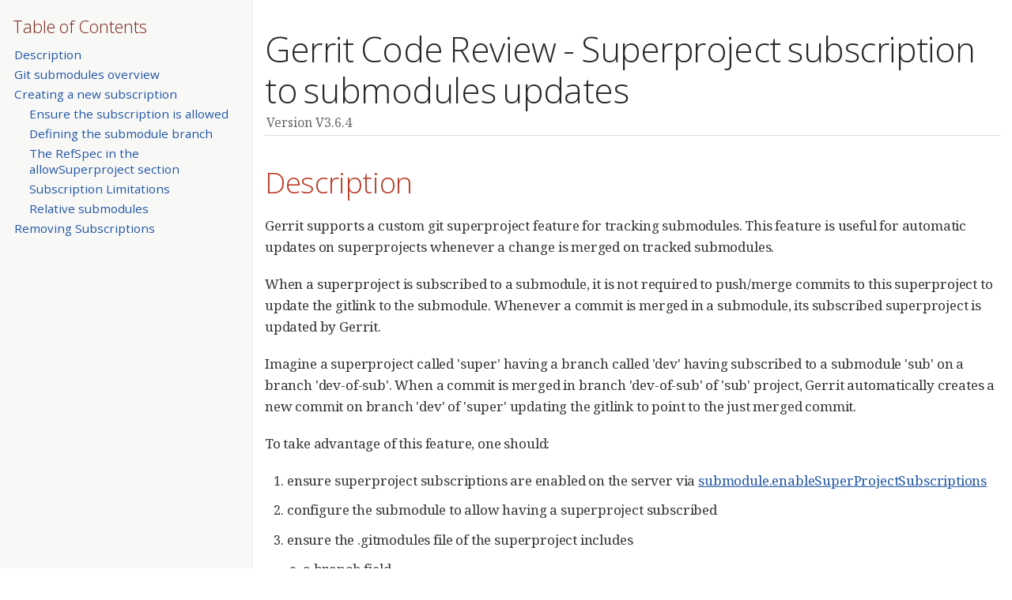

--- FILE ---
content_type: text/html
request_url: https://gerrit-documentation.storage.googleapis.com/Documentation/3.6.4/user-submodules.html
body_size: 19836
content:
<!DOCTYPE html>
<html lang="en">
<head>
<meta charset="UTF-8">
<!--[if IE]><meta http-equiv="X-UA-Compatible" content="IE=edge"><![endif]-->
<meta name="viewport" content="width=device-width, initial-scale=1.0">
<meta name="generator" content="Asciidoctor 1.5.7.1">
<title>Gerrit Code Review - Superproject subscription to submodules updates</title>
<link rel="stylesheet" href="https://fonts.googleapis.com/css?family=Open+Sans:300,300italic,400,400italic,600,600italic%7CNoto+Serif:400,400italic,700,700italic%7CDroid+Sans+Mono:400,700">
<link rel="stylesheet" href="./asciidoctor.css">
</head>
<body class="article toc2 toc-left">
<div id="header">
<h1>Gerrit Code Review - Superproject subscription to submodules updates</h1>
<div class="details">
<span id="revnumber">version v3.6.4</span>
</div>
<div id="toc" class="toc2">
<div id="toctitle">Table of Contents</div>
<ul class="sectlevel1">
<li><a href="#automatic_update">Description</a></li>
<li><a href="#_git_submodules_overview">Git submodules overview</a></li>
<li><a href="#_creating_a_new_subscription">Creating a new subscription</a>
<ul class="sectlevel2">
<li><a href="#_ensure_the_subscription_is_allowed">Ensure the subscription is allowed</a></li>
<li><a href="#_defining_the_submodule_branch">Defining the submodule branch</a></li>
<li><a href="#acl_refspec">The RefSpec in the allowSuperproject section</a></li>
<li><a href="#_subscription_limitations">Subscription Limitations</a></li>
<li><a href="#_relative_submodules">Relative submodules</a></li>
</ul>
</li>
<li><a href="#_removing_subscriptions">Removing Subscriptions</a></li>
</ul>
</div>
</div>
<div id="content">
<div class="sect1">
<h2 id="automatic_update">Description</h2>
<div class="sectionbody">
<div class="paragraph">
<p>Gerrit supports a custom git superproject feature for tracking submodules.
This feature is useful for automatic updates on superprojects whenever
a change is merged on tracked submodules.</p>
</div>
<div class="paragraph">
<p>When a superproject is subscribed to a submodule, it is not
required to push/merge commits to this superproject to update the
gitlink to the submodule. Whenever a commit is merged in a submodule,
its subscribed superproject is updated by Gerrit.</p>
</div>
<div class="paragraph">
<p>Imagine a superproject called 'super' having a branch called 'dev'
having subscribed to a submodule 'sub' on a branch 'dev-of-sub'. When a commit
is merged in branch 'dev-of-sub' of 'sub' project, Gerrit automatically
creates a new commit on branch 'dev' of 'super' updating the gitlink
to point to the just merged commit.</p>
</div>
<div class="paragraph">
<p>To take advantage of this feature, one should:</p>
</div>
<div class="olist arabic">
<ol class="arabic">
<li>
<p>ensure superproject subscriptions are enabled on the server via
<a href="config-gerrit.html#submodule.enableSuperProjectSubscriptions">submodule.enableSuperProjectSubscriptions</a></p>
</li>
<li>
<p>configure the submodule to allow having a superproject subscribed</p>
</li>
<li>
<p>ensure the .gitmodules file of the superproject includes</p>
<div class="olist loweralpha">
<ol class="loweralpha" type="a">
<li>
<p>a branch field</p>
</li>
<li>
<p>a url that starts with the <a href="config-gerrit.html#gerrit.canonicalWebUrl"><code>gerrit.canonicalWebUrl</code></a></p>
</li>
</ol>
</div>
</li>
</ol>
</div>
<div class="paragraph">
<p>When a commit in a project is merged, Gerrit checks for superprojects
that are subscribed to the project and automatically updates those
superprojects with a commit that updates the gitlink for the project.</p>
</div>
<div class="paragraph">
<p>This feature is enabled by default and can be disabled
via <a href="config-gerrit.html#submodule.enableSuperProjectSubscriptions">submodule.enableSuperProjectSubscriptions</a>
in the server configuration.</p>
</div>
</div>
</div>
<div class="sect1">
<h2 id="_git_submodules_overview">Git submodules overview</h2>
<div class="sectionbody">
<div class="paragraph">
<p>Submodules are a Git feature that allows an external repository to be
attached inside a repository at a specific path. The objective here
is to provide a brief overview, further details can be found
in the official Git submodule documentation.</p>
</div>
<div class="paragraph">
<p>Imagine a repository called 'super' and another one called 'sub'.
Also consider 'sub' available in a running Gerrit instance on "server".
With this feature, one could attach 'sub' inside of 'super' repository
at path 'sub' by executing the following command when being inside
'super':</p>
</div>
<div class="listingblock">
<div class="content">
<pre>git submodule add ssh://server/sub sub</pre>
</div>
</div>
<div class="paragraph">
<p>Still considering the above example, after its execution notice that
inside the local repository 'super' the 'sub' folder is considered a
gitlink to the external repository 'sub'. Also notice a file called
.gitmodules is created (it is a configuration file containing the
subscription of 'sub'). To provide the SHA-1 each gitlink points to in
the external repository, one should use the command:</p>
</div>
<div class="listingblock">
<div class="content">
<pre>git submodule status</pre>
</div>
</div>
<div class="paragraph">
<p>In the example provided, if 'sub' is updated and 'super' is supposed
to see the latest SHA-1 (considering here 'sub' has only the master
branch), one should then commit the modified gitlink for 'sub' in
the 'super' project. Actually it would not even need to be an
external update, one could move to 'sub' folder (inside 'super'),
modify its content, commit, then move back to 'super' and
commit the modified gitlink for 'sub'.</p>
</div>
</div>
</div>
<div class="sect1">
<h2 id="_creating_a_new_subscription">Creating a new subscription</h2>
<div class="sectionbody">
<div class="sect2">
<h3 id="_ensure_the_subscription_is_allowed">Ensure the subscription is allowed</h3>
<div class="paragraph">
<p>Gerrit has a complex access control system, where different repositories
can be accessed by different groups of people. To ensure that the submodule
related information is allowed to be exposed in the superproject,
the submodule needs to be configured to enable the superproject subscription.
In a submodule client, checkout the refs/meta/config branch and edit
the subscribe capabilities in the 'project.config' file:</p>
</div>
<div class="listingblock">
<div class="content">
<pre>    git fetch &lt;remote&gt; refs/meta/config:refs/meta/config
    git checkout refs/meta/config
    $EDITOR project.config</pre>
</div>
</div>
<div class="paragraph">
<p>and add the following lines:</p>
</div>
<div class="listingblock">
<div class="content">
<pre>  [allowSuperproject "&lt;superproject&gt;"]
    matching = &lt;refspec&gt;</pre>
</div>
</div>
<div class="paragraph">
<p>where the 'superproject' should be the exact project name of the superproject.
The refspec defines which branches of the submodule are allowed to be
subscribed to which branches of the superproject. See below for
<a href="#acl_refspec">details</a>. Push the configuration for review and
submit the change:</p>
</div>
<div class="listingblock">
<div class="content">
<pre>  git add project.config
  git commit -m "Allow &lt;superproject&gt; to subscribe"
  git push &lt;remote&gt; HEAD:refs/for/refs/meta/config</pre>
</div>
</div>
<div class="paragraph">
<p>After the change is integrated a superproject subscription is possible.</p>
</div>
<div class="paragraph">
<p>The configuration is inherited from parent projects, such that you can have
a configuration in the "All-Projects" project like:</p>
</div>
<div class="listingblock">
<div class="content">
<pre>    [allowSuperproject "my-only-superproject"]
        matching = refs/heads/*:refs/heads/*</pre>
</div>
</div>
<div class="paragraph">
<p>and then you don&#8217;t have to worry about configuring the individual projects
any more. Child projects cannot negate the parent&#8217;s configuration.</p>
</div>
</div>
<div class="sect2">
<h3 id="_defining_the_submodule_branch">Defining the submodule branch</h3>
<div class="paragraph">
<p>Since Gerrit manages subscriptions in the branch scope, we could have
a scenario having a project called 'super' having a branch 'integration'
subscribed to a project called 'sub' in branch 'integration', and also
having the same 'super' project but in branch 'dev' subscribed to the 'sub'
project in a branch called 'local-dev'.</p>
</div>
<div class="paragraph">
<p>After adding the git submodule to a super project, one should edit
the .gitmodules file to add a branch field to each submodule
section which is supposed to be subscribed.</p>
</div>
<div class="paragraph">
<p>As the branch field is a Gerrit-specific field it will not be filled
automatically by the git submodule command, so one needs to edit it
manually. Its value should indicate the branch of a submodule project
that when updated will trigger automatic update of its registered
gitlink.</p>
</div>
<div class="paragraph">
<p>The branch value could be "'.'" if the submodule project branch
has the same name as the destination branch of the commit having
gitlinks/.gitmodules file.</p>
</div>
<div class="paragraph">
<p>If the intention is to make use of the Gerrit feature described
here, one should always be sure to update the .gitmodules file after
adding submodules to a super project.</p>
</div>
<div class="paragraph">
<p>If a git submodule is added but the branch field is not added to the
.gitmodules file, Gerrit will not create a subscription for the
submodule and there will be no automatic updates to the superproject.</p>
</div>
<div class="paragraph">
<p>Whenever a commit is merged to a project, its project config is checked
to see if any potential superprojects are allowed to subscribe to it.
If so, the superproject is checked if a valid subscription exists
by checking the .gitmodules file for the a submodule which includes
a <code>branch</code> field and a url pointing to this server.</p>
</div>
</div>
<div class="sect2">
<h3 id="acl_refspec">The RefSpec in the allowSuperproject section</h3>
<div class="paragraph">
<p>There are two options for specifying which branches can be subscribed
to. The most common is to set <code>allowSuperproject.&lt;superproject&gt;.matching</code>
to a Git-style refspec, which has the same syntax as the refspecs used
for pushing in Git. Regular expressions as found in the ACL configuration
are not supported.</p>
</div>
<div class="paragraph">
<p>The most restrictive refspec is allowing one specific branch of the
submodule to be subscribed to one specific branch of the superproject:</p>
</div>
<div class="listingblock">
<div class="content">
<pre>  [allowSuperproject "&lt;superproject&gt;"]
    matching = refs/heads/&lt;submodule-branch&gt;:refs/heads/&lt;superproject-branch&gt;</pre>
</div>
</div>
<div class="paragraph">
<p>If you want to allow for a 1:1 mapping, i.e. 'master' maps to 'master',
'stable' maps to 'stable', but not allowing 'master' to be subscribed to
'stable':</p>
</div>
<div class="listingblock">
<div class="content">
<pre>  [allowSuperproject "&lt;superproject&gt;"]
    matching = refs/heads/*:refs/heads/*</pre>
</div>
</div>
<div class="paragraph">
<p>To allow all refs matching one pattern to subscribe to all refs
matching another pattern, set <code>allowSuperproject.&lt;superproject&gt;.all</code>
to the patterns concatenated with a colon. For example, to make a
single branch available for subscription from all branches of the
superproject:</p>
</div>
<div class="listingblock">
<div class="content">
<pre>  [allowSuperproject "&lt;superproject&gt;"]
     all = refs/heads/&lt;submodule-branch&gt;:refs/heads/*</pre>
</div>
</div>
<div class="paragraph">
<p>To make all branches available for subscription from all branches of
the superproject:</p>
</div>
<div class="listingblock">
<div class="content">
<pre>  [allowSuperproject "&lt;superproject&gt;"]
     all = refs/heads/*:refs/heads/*</pre>
</div>
</div>
</div>
<div class="sect2">
<h3 id="_subscription_limitations">Subscription Limitations</h3>
<div class="paragraph">
<p>Gerrit will only automatically update superprojects where the
submodules are hosted on the same Gerrit instance as the
superproject. Gerrit determines this by checking that the URL of the
submodule specified in the .gitmodules file starts with
<a href="config-gerrit.html#gerrit.canonicalWebUrl"><code>gerrit.canonicalWebUrl</code></a>.
The protocol part is ignored in this check.</p>
</div>
<div class="paragraph">
<p>It is currently not possible to use the submodule subscription feature
with a canonical web URL that differs from the first part  of
the submodule URL. Instead relative submodules should be used.</p>
</div>
<div class="paragraph">
<p>The Gerrit instance administrator should ensure that the canonical web
URL value is specified in its configuration file. Users should ensure
that they use the correct hostname of the running Gerrit instance when
adding submodule subscriptions.</p>
</div>
<div class="paragraph">
<p>When converting an existing submodule to use subscription by adding
a <code>branch</code> field into the .gitmodules file, Gerrit does not change
the revision of the submodule (i.e. update the superproject&#8217;s gitlink)
until the next time the branch of the submodule advances. In other words,
if the currently used revision of the submodule is not the branch&#8217;s head,
adding a subscription will not cause an immediate update to the head. In
this case the revision must be manually updated at the same time as adding
the subscription.</p>
</div>
</div>
<div class="sect2">
<h3 id="_relative_submodules">Relative submodules</h3>
<div class="paragraph">
<p>To enable easier usage of Gerrit mirrors and/or distribution over
several protocols, such as plain git and HTTP(S) as well as SSH, one
can use relative submodules. This means that instead of providing the
entire URL to the submodule a relative path is stated in the
.gitmodules file.</p>
</div>
<div class="paragraph">
<p>Gerrit will try to match the entire project name of the submodule
including directories. Therefore it is important to supply the full
path name of the Gerrit project, not only relative to the super
repository. See the following example:</p>
</div>
<div class="paragraph">
<p>We have a super repository placed under a sub directory.</p>
</div>
<div class="literalblock">
<div class="content">
<pre>product/super_repository.git</pre>
</div>
</div>
<div class="paragraph">
<p>To this repository we wish add a submodule "deeper" into the directory
structure.</p>
</div>
<div class="literalblock">
<div class="content">
<pre>product/framework/subcomponent.git</pre>
</div>
</div>
<div class="paragraph">
<p>Now we need to edit the .gitmodules to include the complete path to
the Gerrit project. Observe that we need to use two "../" to include
the complete Gerrit project path.</p>
</div>
<div class="literalblock">
<div class="content">
<pre>path = subcomponent.git
url = ../../product/framework/subcomponent.git
branch = master</pre>
</div>
</div>
<div class="paragraph">
<p>In contrast the following will not setup proper submodule
subscription, even if the submodule will be successfully cloned by git
from Gerrit.</p>
</div>
<div class="literalblock">
<div class="content">
<pre>path = subcomponent.git
url = ../framework/subcomponent.git
branch = master</pre>
</div>
</div>
</div>
</div>
</div>
<div class="sect1">
<h2 id="_removing_subscriptions">Removing Subscriptions</h2>
<div class="sectionbody">
<div class="paragraph">
<p>To remove a subscription, either disable the subscription from the
submodules configuration or remove the submodule or information thereof
(such as the branch field) in the superproject.</p>
</div>
<hr style="
  height: 2px;
  color: silver;
  margin-top: 1.2em;
  margin-bottom: 0.5em;
">
<div class="paragraph">
<p>Part of <a href="index.html">Gerrit Code Review</a></p>
</div>
<script type="text/javascript">
    decorate(document.getElementsByTagName('h1'));
    decorate(document.getElementsByTagName('h2'));
    decorate(document.getElementsByTagName('h3'));
    decorate(document.getElementsByTagName('h4'));

    var divs = document.getElementsByTagName('div');
    var arr = new Array();
    var excluded = getExcludedIds();
    for(var i = 0; i < divs.length; i++) {
      var d = divs[i];
      var id = d.getAttribute('id');
      if (id != null && !(id in excluded)) {
        arr[arr.length] = d;
      }
    }
    decorate(arr);

    var anchors = document.getElementsByTagName('a');
    arr = new Array();
    for(var i = 0; i < anchors.length; i++) {
      var a = anchors[i];
      // if the anchor has no id there is no target to
      // which we can link
      if (a.getAttribute('id') != null) {
        // if the anchor is empty there is no content which
        // can receive the mouseover event, an empty anchor
        // applies to the element that follows, move the
        // element that follows into the anchor so that there
        // is content which can receive the mouseover event
        if (a.firstChild == null) {
          var next = a.nextSibling;
          if (next != null) {
            next.parentNode.removeChild(next);
            a.appendChild(next);
          }
        }
        arr[arr.length] = a;
      }
    }
    decorate(arr);

    function decorate(e) {
      for(var i = 0; i < e.length; i++) {
        e[i].onmouseover = function (evt) {
          var element = this;
          // do nothing if the link icon is currently showing
          var a = element.firstChild;
          if (a != null && a instanceof Element
              && a.getAttribute('id') == 'LINK') {
            return;
          }

          // if there is no id there is no target to link to
          var id = element.getAttribute('id');
          if (id == null) {
            return;
          }

          // create and show a link icon that links to this element
          a = document.createElement('a');
          a.setAttribute('id', 'LINK');
          a.setAttribute('href', '#' + id);
          a.setAttribute('style', 'position: absolute;'
              + ' left: ' + (element.offsetLeft - 16 - 2 * 4) + 'px;'
              + ' padding-left: 4px; padding-right: 4px;');
          var span = document.createElement('span');
          span.setAttribute('style', 'height: ' + element.offsetHeight + 'px;'
              + ' display: inline-block; vertical-align: baseline;'
              + ' font-size: 16px; text-decoration: none; color: grey;');
          a.appendChild(span);
          var link = document.createTextNode('🔗');
          span.appendChild(link);
          element.insertBefore(a, element.firstChild);

          // remove the link icon when the mouse is moved away,
          // but keep it shown if the mouse is over the element, the link or
          // the icon
          hide = function(evt) {
            if (document.elementFromPoint(evt.clientX, evt.clientY) != element
                && document.elementFromPoint(evt.clientX, evt.clientY) != a
                && document.elementFromPoint(evt.clientX, evt.clientY) != span
                && document.elementFromPoint(evt.clientX, evt.clientY) != link
                && element.contains(a)) {
              element.removeChild(a);
            }
          }
          element.onmouseout = hide;
          a.onmouseout = hide;
          span.onmouseout = hide;
          link.onmouseout = hide;
        }
      }
    }

    function getExcludedIds() {
      var excluded = {};
      excluded['header'] = true;
      excluded['toc'] = true;
      excluded['toctitle'] = true;
      excluded['content'] = true;
      excluded['preamble'] = true;
      excluded['footer'] = true;
      excluded['footer-text'] = true;
      return excluded;
    }
</script>
</div>
</div>
</div>
<div id="footer">
<div id="footer-text">
Version v3.6.4<br>
</div>
</div>
<link rel="stylesheet" href="./prettify.min.css">
<script src="./prettify.min.js"></script>
<script>prettyPrint()</script>
</body>
</html>